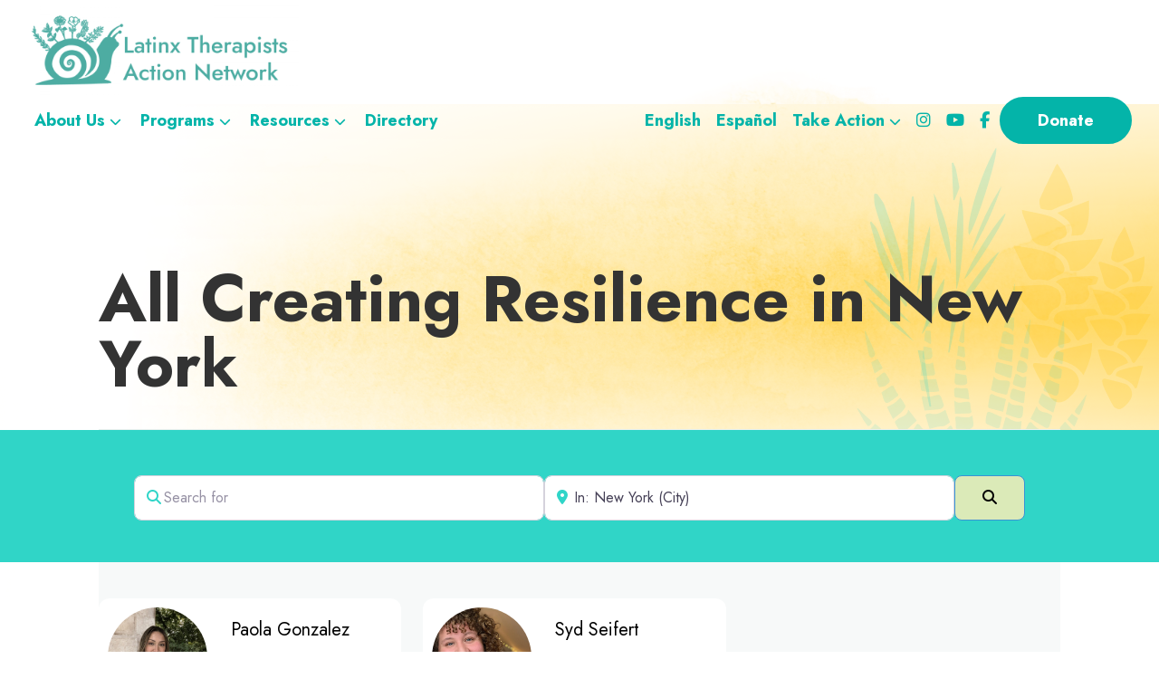

--- FILE ---
content_type: text/javascript
request_url: https://ltan.org/wp-content/themes/ltan/public/js/top-banner.js?ver=3.4.0
body_size: 2995
content:
!function(e){var n=!1;if("function"==typeof define&&define.amd&&(define(e),n=!0),"object"==typeof exports&&(module.exports=e(),n=!0),!n){var o=window.Cookies,t=window.Cookies=e();t.noConflict=function(){return window.Cookies=o,t}}}((function(){function e(){for(var e=0,n={};e<arguments.length;e++){var o=arguments[e];for(var t in o)n[t]=o[t]}return n}return function n(o){function t(n,i,r){var a;if("undefined"!=typeof document){if(arguments.length>1){if("number"==typeof(r=e({path:"/"},t.defaults,r)).expires){var s=new Date;s.setMilliseconds(s.getMilliseconds()+864e5*r.expires),r.expires=s}r.expires=r.expires?r.expires.toUTCString():"";try{a=JSON.stringify(i),/^[\{\[]/.test(a)&&(i=a)}catch(e){}i=o.write?o.write(i,n):encodeURIComponent(String(i)).replace(/%(23|24|26|2B|3A|3C|3E|3D|2F|3F|40|5B|5D|5E|60|7B|7D|7C)/g,decodeURIComponent),n=(n=(n=encodeURIComponent(String(n))).replace(/%(23|24|26|2B|5E|60|7C)/g,decodeURIComponent)).replace(/[\(\)]/g,escape);var c="";for(var p in r)r[p]&&(c+="; "+p,!0!==r[p]&&(c+="="+r[p]));return document.cookie=n+"="+i+c}n||(a={});for(var l=document.cookie?document.cookie.split("; "):[],d=/(%[0-9A-Z]{2})+/g,u=0;u<l.length;u++){var f=l[u].split("="),h=f.slice(1).join("=");'"'===h.charAt(0)&&(h=h.slice(1,-1));try{var b=f[0].replace(d,decodeURIComponent);if(h=o.read?o.read(h,b):o(h,b)||h.replace(d,decodeURIComponent),this.json)try{h=JSON.parse(h)}catch(e){}if(n===b){a=h;break}n||(a[b]=h)}catch(e){}}return a}}return t.set=t,t.get=function(e){return t.call(t,e)},t.getJSON=function(){return t.apply({json:!0},[].slice.call(arguments))},t.defaults={},t.remove=function(n,o){t(n,"",e(o,{expires:-1}))},t.withConverter=n,t}((function(){}))})),function(e,n){var o=!1,t=0,i=e("body");function r(){e(".authority-top-banner").fadeIn((function(){e(this).children("#authority-top-banner-close").animate({opacity:1},1e3),bannerheight=e(".authority-top-banner").outerHeight(),scrolltop=e(window).scrollTop(),o&&(t=e(".nav-social").offset().top-28,scrolltop>bannerheight&&(e(".nav-social").css({top:"0px"}),e(".admin-bar .nav-social").css({top:"22px"}),t=bannerheight,i.hasClass("admin-bar")&&(t+=28)))}))}e(".nav-social").length&&(o=!0,t=e(".nav-social").offset().top),e(document).ready((function(){i.hasClass("customizer-preview")&&(i.removeClass("top-banner-hidden"),i.addClass("top-banner-visible"),r())})),e(window).scroll((function(){scrolltop=e(window).scrollTop(),bannerheight=e(".authority-top-banner").outerHeight(),o&&scrolltop<bannerheight&&e(".top-banner-visible .nav-social").css({top:t-scrolltop+"px"})})),n.get("top-banner-hidden")||e(document).ready((function(){i.hasClass("top-banner-hidden")&&(i.removeClass("top-banner-hidden"),i.addClass("top-banner-visible")),r(),e("#authority-top-banner-close").click((function(){bannerheight=e(".authority-top-banner").outerHeight(),e(this).parent().slideUp((function(){i.removeClass("top-banner-visible"),i.addClass("top-banner-hidden")})),n.set("top-banner-hidden","true",{expires:7}),o&&(e(".nav-social").css({top:t-bannerheight+"px"}),t=e(".nav-social").offset().top-28)}))}))}(jQuery,Cookies);
